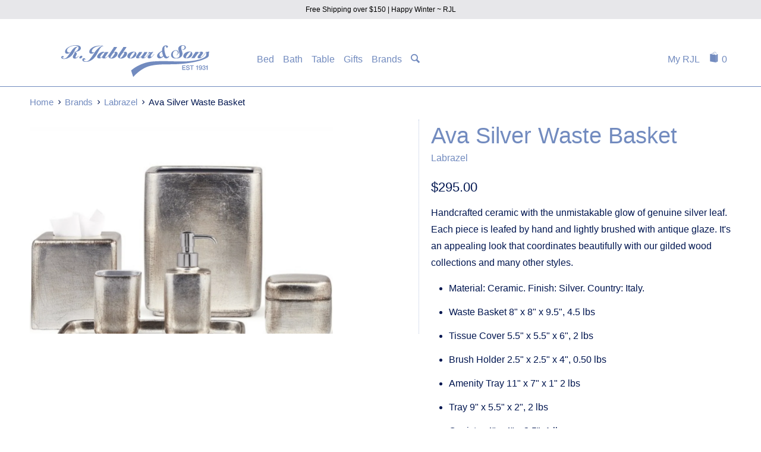

--- FILE ---
content_type: text/html; charset=utf-8
request_url: https://jabbourlinens.com/products/ava-silver-waste-basket
body_size: 27343
content:
<!DOCTYPE html>
<!--[if lt IE 7 ]><html class="ie ie6" lang="en"> <![endif]-->
<!--[if IE 7 ]><html class="ie ie7" lang="en"> <![endif]-->
<!--[if IE 8 ]><html class="ie ie8" lang="en"> <![endif]-->
<!--[if IE 9 ]><html class="ie ie9" lang="en"> <![endif]-->
<!--[if (gte IE 10)|!(IE)]><!--><html lang="en"> <!--<![endif]-->
  <head>
    <meta charset="utf-8">
    <meta http-equiv="cleartype" content="on">
    <meta name="robots" content="index,follow">

    
    <title>Ava Silver Waste Basket - Jabbour Linens </title>

    
      <meta name="description" content="Handcrafted ceramic with the unmistakable glow of genuine silver leaf. Each piece is leafed by hand and lightly brushed with antique glaze. It&#39;s an appealing look that coordinates beautifully with our gilded wood collections and many other styles. Material: Ceramic. Finish: Silver. Country: Italy.  Waste Basket 8&quot; x 8&quot;" />
    

    <!-- Custom Fonts -->
    
      <link href="//fonts.googleapis.com/css?family=.|Droid+Sans:light,normal,bold|" rel="stylesheet" type="text/css" />
    

    

<meta name="author" content="Jabbour Linens">
<meta property="og:url" content="https://jabbourlinens.com/products/ava-silver-waste-basket">
<meta property="og:site_name" content="Jabbour Linens">


  <meta property="og:type" content="product">
  <meta property="og:title" content="Ava Silver Waste Basket">
  
    <meta property="og:image" content="http://jabbourlinens.com/cdn/shop/products/2018-11-08_1333_c3994824-2066-405f-b207-a30c1ff98402_grande.png?v=1541702182">
    <meta property="og:image:secure_url" content="https://jabbourlinens.com/cdn/shop/products/2018-11-08_1333_c3994824-2066-405f-b207-a30c1ff98402_grande.png?v=1541702182">
  
  <meta property="og:price:amount" content="295.00">
  <meta property="og:price:currency" content="USD">
  
    
    


  <meta property="og:description" content="Handcrafted ceramic with the unmistakable glow of genuine silver leaf. Each piece is leafed by hand and lightly brushed with antique glaze. It&#39;s an appealing look that coordinates beautifully with our gilded wood collections and many other styles. Material: Ceramic. Finish: Silver. Country: Italy.  Waste Basket 8&quot; x 8&quot;">




<meta name="twitter:card" content="summary">

  <meta name="twitter:title" content="Ava Silver Waste Basket">
  <meta name="twitter:description" content="
Handcrafted ceramic with the unmistakable glow of genuine silver leaf. Each piece is leafed by hand and lightly brushed with antique glaze. It&#39;s an appealing look that coordinates beautifully with our gilded wood collections and many other styles.

Material: Ceramic. Finish: Silver. Country: Italy. 
Waste Basket 8&quot; x 8&quot; x 9.5&quot;, 4.5 lbs
Tissue Cover 5.5&quot; x 5.5&quot; x 6&quot;, 2 lbs
Brush Holder 2.5&quot; x 2.5&quot; x 4&quot;, 0.50 lbs
Amenity Tray 11&quot; x 7&quot; x 1&quot; 2 lbs
Tray 9&quot; x 5.5&quot; x 2&quot;, 2 lbs
Canister 4&quot; x 4&quot; x 3.5&quot;, 1 lb
Pump Dispenser 2.5&quot; x 2.5&quot; x 6.75&quot;, 0.50 lb

">
  <meta name="twitter:image" content="https://jabbourlinens.com/cdn/shop/products/2018-11-08_1333_c3994824-2066-405f-b207-a30c1ff98402_medium.png?v=1541702182">
  <meta name="twitter:image:width" content="240">
  <meta name="twitter:image:height" content="240">


    
    

    <!-- Mobile Specific Metas -->
    <meta name="HandheldFriendly" content="True">
    <meta name="MobileOptimized" content="320">
    <meta name="viewport" content="width=device-width,initial-scale=1">
    <meta name="theme-color" content="#ffffff">

    <!-- Stylesheets for Parallax 2.4 -->
    <link href="//jabbourlinens.com/cdn/shop/t/4/assets/styles.scss.css?v=23191074431918503751765216285" rel="stylesheet" type="text/css" media="all" />
    <link rel="shortcut icon" type="image/x-icon" href="//jabbourlinens.com/cdn/shop/t/4/assets/favicon.png?v=11199294817578431531470924885">
    <link rel="canonical" href="https://jabbourlinens.com/products/ava-silver-waste-basket" />

    

    <script src="//jabbourlinens.com/cdn/shop/t/4/assets/app.js?v=44292306656833901311588949813" type="text/javascript"></script>
    

    <!--[if lte IE 8]>
      <link href="//jabbourlinens.com/cdn/shop/t/4/assets/ie.css?v=175465007136656118751467381070" rel="stylesheet" type="text/css" media="all" />
      <script src="//jabbourlinens.com/cdn/shop/t/4/assets/skrollr.ie.js?v=116292453382836155221467381067" type="text/javascript"></script>
    <![endif]-->
    

    <script>window.performance && window.performance.mark && window.performance.mark('shopify.content_for_header.start');</script><meta id="shopify-digital-wallet" name="shopify-digital-wallet" content="/12667543/digital_wallets/dialog">
<meta name="shopify-checkout-api-token" content="a710d40d00838279edaa63dc6850d8e0">
<link rel="alternate" type="application/json+oembed" href="https://jabbourlinens.com/products/ava-silver-waste-basket.oembed">
<script async="async" src="/checkouts/internal/preloads.js?locale=en-US"></script>
<link rel="preconnect" href="https://shop.app" crossorigin="anonymous">
<script async="async" src="https://shop.app/checkouts/internal/preloads.js?locale=en-US&shop_id=12667543" crossorigin="anonymous"></script>
<script id="apple-pay-shop-capabilities" type="application/json">{"shopId":12667543,"countryCode":"US","currencyCode":"USD","merchantCapabilities":["supports3DS"],"merchantId":"gid:\/\/shopify\/Shop\/12667543","merchantName":"Jabbour Linens","requiredBillingContactFields":["postalAddress","email","phone"],"requiredShippingContactFields":["postalAddress","email","phone"],"shippingType":"shipping","supportedNetworks":["visa","masterCard","amex","discover","elo","jcb"],"total":{"type":"pending","label":"Jabbour Linens","amount":"1.00"},"shopifyPaymentsEnabled":true,"supportsSubscriptions":true}</script>
<script id="shopify-features" type="application/json">{"accessToken":"a710d40d00838279edaa63dc6850d8e0","betas":["rich-media-storefront-analytics"],"domain":"jabbourlinens.com","predictiveSearch":true,"shopId":12667543,"locale":"en"}</script>
<script>var Shopify = Shopify || {};
Shopify.shop = "jabbour.myshopify.com";
Shopify.locale = "en";
Shopify.currency = {"active":"USD","rate":"1.0"};
Shopify.country = "US";
Shopify.theme = {"name":"Parallax","id":139362631,"schema_name":null,"schema_version":null,"theme_store_id":688,"role":"main"};
Shopify.theme.handle = "null";
Shopify.theme.style = {"id":null,"handle":null};
Shopify.cdnHost = "jabbourlinens.com/cdn";
Shopify.routes = Shopify.routes || {};
Shopify.routes.root = "/";</script>
<script type="module">!function(o){(o.Shopify=o.Shopify||{}).modules=!0}(window);</script>
<script>!function(o){function n(){var o=[];function n(){o.push(Array.prototype.slice.apply(arguments))}return n.q=o,n}var t=o.Shopify=o.Shopify||{};t.loadFeatures=n(),t.autoloadFeatures=n()}(window);</script>
<script>
  window.ShopifyPay = window.ShopifyPay || {};
  window.ShopifyPay.apiHost = "shop.app\/pay";
  window.ShopifyPay.redirectState = null;
</script>
<script id="shop-js-analytics" type="application/json">{"pageType":"product"}</script>
<script defer="defer" async type="module" src="//jabbourlinens.com/cdn/shopifycloud/shop-js/modules/v2/client.init-shop-cart-sync_IZsNAliE.en.esm.js"></script>
<script defer="defer" async type="module" src="//jabbourlinens.com/cdn/shopifycloud/shop-js/modules/v2/chunk.common_0OUaOowp.esm.js"></script>
<script type="module">
  await import("//jabbourlinens.com/cdn/shopifycloud/shop-js/modules/v2/client.init-shop-cart-sync_IZsNAliE.en.esm.js");
await import("//jabbourlinens.com/cdn/shopifycloud/shop-js/modules/v2/chunk.common_0OUaOowp.esm.js");

  window.Shopify.SignInWithShop?.initShopCartSync?.({"fedCMEnabled":true,"windoidEnabled":true});

</script>
<script>
  window.Shopify = window.Shopify || {};
  if (!window.Shopify.featureAssets) window.Shopify.featureAssets = {};
  window.Shopify.featureAssets['shop-js'] = {"shop-cart-sync":["modules/v2/client.shop-cart-sync_DLOhI_0X.en.esm.js","modules/v2/chunk.common_0OUaOowp.esm.js"],"init-fed-cm":["modules/v2/client.init-fed-cm_C6YtU0w6.en.esm.js","modules/v2/chunk.common_0OUaOowp.esm.js"],"shop-button":["modules/v2/client.shop-button_BCMx7GTG.en.esm.js","modules/v2/chunk.common_0OUaOowp.esm.js"],"shop-cash-offers":["modules/v2/client.shop-cash-offers_BT26qb5j.en.esm.js","modules/v2/chunk.common_0OUaOowp.esm.js","modules/v2/chunk.modal_CGo_dVj3.esm.js"],"init-windoid":["modules/v2/client.init-windoid_B9PkRMql.en.esm.js","modules/v2/chunk.common_0OUaOowp.esm.js"],"init-shop-email-lookup-coordinator":["modules/v2/client.init-shop-email-lookup-coordinator_DZkqjsbU.en.esm.js","modules/v2/chunk.common_0OUaOowp.esm.js"],"shop-toast-manager":["modules/v2/client.shop-toast-manager_Di2EnuM7.en.esm.js","modules/v2/chunk.common_0OUaOowp.esm.js"],"shop-login-button":["modules/v2/client.shop-login-button_BtqW_SIO.en.esm.js","modules/v2/chunk.common_0OUaOowp.esm.js","modules/v2/chunk.modal_CGo_dVj3.esm.js"],"avatar":["modules/v2/client.avatar_BTnouDA3.en.esm.js"],"pay-button":["modules/v2/client.pay-button_CWa-C9R1.en.esm.js","modules/v2/chunk.common_0OUaOowp.esm.js"],"init-shop-cart-sync":["modules/v2/client.init-shop-cart-sync_IZsNAliE.en.esm.js","modules/v2/chunk.common_0OUaOowp.esm.js"],"init-customer-accounts":["modules/v2/client.init-customer-accounts_DenGwJTU.en.esm.js","modules/v2/client.shop-login-button_BtqW_SIO.en.esm.js","modules/v2/chunk.common_0OUaOowp.esm.js","modules/v2/chunk.modal_CGo_dVj3.esm.js"],"init-shop-for-new-customer-accounts":["modules/v2/client.init-shop-for-new-customer-accounts_JdHXxpS9.en.esm.js","modules/v2/client.shop-login-button_BtqW_SIO.en.esm.js","modules/v2/chunk.common_0OUaOowp.esm.js","modules/v2/chunk.modal_CGo_dVj3.esm.js"],"init-customer-accounts-sign-up":["modules/v2/client.init-customer-accounts-sign-up_D6__K_p8.en.esm.js","modules/v2/client.shop-login-button_BtqW_SIO.en.esm.js","modules/v2/chunk.common_0OUaOowp.esm.js","modules/v2/chunk.modal_CGo_dVj3.esm.js"],"checkout-modal":["modules/v2/client.checkout-modal_C_ZQDY6s.en.esm.js","modules/v2/chunk.common_0OUaOowp.esm.js","modules/v2/chunk.modal_CGo_dVj3.esm.js"],"shop-follow-button":["modules/v2/client.shop-follow-button_XetIsj8l.en.esm.js","modules/v2/chunk.common_0OUaOowp.esm.js","modules/v2/chunk.modal_CGo_dVj3.esm.js"],"lead-capture":["modules/v2/client.lead-capture_DvA72MRN.en.esm.js","modules/v2/chunk.common_0OUaOowp.esm.js","modules/v2/chunk.modal_CGo_dVj3.esm.js"],"shop-login":["modules/v2/client.shop-login_ClXNxyh6.en.esm.js","modules/v2/chunk.common_0OUaOowp.esm.js","modules/v2/chunk.modal_CGo_dVj3.esm.js"],"payment-terms":["modules/v2/client.payment-terms_CNlwjfZz.en.esm.js","modules/v2/chunk.common_0OUaOowp.esm.js","modules/v2/chunk.modal_CGo_dVj3.esm.js"]};
</script>
<script>(function() {
  var isLoaded = false;
  function asyncLoad() {
    if (isLoaded) return;
    isLoaded = true;
    var urls = ["https:\/\/chimpstatic.com\/mcjs-connected\/js\/users\/e50eccc9089777da9933e2f87\/d75b6397ca5f6b3f23e585976.js?shop=jabbour.myshopify.com"];
    for (var i = 0; i < urls.length; i++) {
      var s = document.createElement('script');
      s.type = 'text/javascript';
      s.async = true;
      s.src = urls[i];
      var x = document.getElementsByTagName('script')[0];
      x.parentNode.insertBefore(s, x);
    }
  };
  if(window.attachEvent) {
    window.attachEvent('onload', asyncLoad);
  } else {
    window.addEventListener('load', asyncLoad, false);
  }
})();</script>
<script id="__st">var __st={"a":12667543,"offset":-18000,"reqid":"39cf35bd-a0bb-45f9-b722-0299a7412fe3-1768410374","pageurl":"jabbourlinens.com\/products\/ava-silver-waste-basket","u":"5e17251a8485","p":"product","rtyp":"product","rid":1859776806981};</script>
<script>window.ShopifyPaypalV4VisibilityTracking = true;</script>
<script id="captcha-bootstrap">!function(){'use strict';const t='contact',e='account',n='new_comment',o=[[t,t],['blogs',n],['comments',n],[t,'customer']],c=[[e,'customer_login'],[e,'guest_login'],[e,'recover_customer_password'],[e,'create_customer']],r=t=>t.map((([t,e])=>`form[action*='/${t}']:not([data-nocaptcha='true']) input[name='form_type'][value='${e}']`)).join(','),a=t=>()=>t?[...document.querySelectorAll(t)].map((t=>t.form)):[];function s(){const t=[...o],e=r(t);return a(e)}const i='password',u='form_key',d=['recaptcha-v3-token','g-recaptcha-response','h-captcha-response',i],f=()=>{try{return window.sessionStorage}catch{return}},m='__shopify_v',_=t=>t.elements[u];function p(t,e,n=!1){try{const o=window.sessionStorage,c=JSON.parse(o.getItem(e)),{data:r}=function(t){const{data:e,action:n}=t;return t[m]||n?{data:e,action:n}:{data:t,action:n}}(c);for(const[e,n]of Object.entries(r))t.elements[e]&&(t.elements[e].value=n);n&&o.removeItem(e)}catch(o){console.error('form repopulation failed',{error:o})}}const l='form_type',E='cptcha';function T(t){t.dataset[E]=!0}const w=window,h=w.document,L='Shopify',v='ce_forms',y='captcha';let A=!1;((t,e)=>{const n=(g='f06e6c50-85a8-45c8-87d0-21a2b65856fe',I='https://cdn.shopify.com/shopifycloud/storefront-forms-hcaptcha/ce_storefront_forms_captcha_hcaptcha.v1.5.2.iife.js',D={infoText:'Protected by hCaptcha',privacyText:'Privacy',termsText:'Terms'},(t,e,n)=>{const o=w[L][v],c=o.bindForm;if(c)return c(t,g,e,D).then(n);var r;o.q.push([[t,g,e,D],n]),r=I,A||(h.body.append(Object.assign(h.createElement('script'),{id:'captcha-provider',async:!0,src:r})),A=!0)});var g,I,D;w[L]=w[L]||{},w[L][v]=w[L][v]||{},w[L][v].q=[],w[L][y]=w[L][y]||{},w[L][y].protect=function(t,e){n(t,void 0,e),T(t)},Object.freeze(w[L][y]),function(t,e,n,w,h,L){const[v,y,A,g]=function(t,e,n){const i=e?o:[],u=t?c:[],d=[...i,...u],f=r(d),m=r(i),_=r(d.filter((([t,e])=>n.includes(e))));return[a(f),a(m),a(_),s()]}(w,h,L),I=t=>{const e=t.target;return e instanceof HTMLFormElement?e:e&&e.form},D=t=>v().includes(t);t.addEventListener('submit',(t=>{const e=I(t);if(!e)return;const n=D(e)&&!e.dataset.hcaptchaBound&&!e.dataset.recaptchaBound,o=_(e),c=g().includes(e)&&(!o||!o.value);(n||c)&&t.preventDefault(),c&&!n&&(function(t){try{if(!f())return;!function(t){const e=f();if(!e)return;const n=_(t);if(!n)return;const o=n.value;o&&e.removeItem(o)}(t);const e=Array.from(Array(32),(()=>Math.random().toString(36)[2])).join('');!function(t,e){_(t)||t.append(Object.assign(document.createElement('input'),{type:'hidden',name:u})),t.elements[u].value=e}(t,e),function(t,e){const n=f();if(!n)return;const o=[...t.querySelectorAll(`input[type='${i}']`)].map((({name:t})=>t)),c=[...d,...o],r={};for(const[a,s]of new FormData(t).entries())c.includes(a)||(r[a]=s);n.setItem(e,JSON.stringify({[m]:1,action:t.action,data:r}))}(t,e)}catch(e){console.error('failed to persist form',e)}}(e),e.submit())}));const S=(t,e)=>{t&&!t.dataset[E]&&(n(t,e.some((e=>e===t))),T(t))};for(const o of['focusin','change'])t.addEventListener(o,(t=>{const e=I(t);D(e)&&S(e,y())}));const B=e.get('form_key'),M=e.get(l),P=B&&M;t.addEventListener('DOMContentLoaded',(()=>{const t=y();if(P)for(const e of t)e.elements[l].value===M&&p(e,B);[...new Set([...A(),...v().filter((t=>'true'===t.dataset.shopifyCaptcha))])].forEach((e=>S(e,t)))}))}(h,new URLSearchParams(w.location.search),n,t,e,['guest_login'])})(!0,!0)}();</script>
<script integrity="sha256-4kQ18oKyAcykRKYeNunJcIwy7WH5gtpwJnB7kiuLZ1E=" data-source-attribution="shopify.loadfeatures" defer="defer" src="//jabbourlinens.com/cdn/shopifycloud/storefront/assets/storefront/load_feature-a0a9edcb.js" crossorigin="anonymous"></script>
<script crossorigin="anonymous" defer="defer" src="//jabbourlinens.com/cdn/shopifycloud/storefront/assets/shopify_pay/storefront-65b4c6d7.js?v=20250812"></script>
<script data-source-attribution="shopify.dynamic_checkout.dynamic.init">var Shopify=Shopify||{};Shopify.PaymentButton=Shopify.PaymentButton||{isStorefrontPortableWallets:!0,init:function(){window.Shopify.PaymentButton.init=function(){};var t=document.createElement("script");t.src="https://jabbourlinens.com/cdn/shopifycloud/portable-wallets/latest/portable-wallets.en.js",t.type="module",document.head.appendChild(t)}};
</script>
<script data-source-attribution="shopify.dynamic_checkout.buyer_consent">
  function portableWalletsHideBuyerConsent(e){var t=document.getElementById("shopify-buyer-consent"),n=document.getElementById("shopify-subscription-policy-button");t&&n&&(t.classList.add("hidden"),t.setAttribute("aria-hidden","true"),n.removeEventListener("click",e))}function portableWalletsShowBuyerConsent(e){var t=document.getElementById("shopify-buyer-consent"),n=document.getElementById("shopify-subscription-policy-button");t&&n&&(t.classList.remove("hidden"),t.removeAttribute("aria-hidden"),n.addEventListener("click",e))}window.Shopify?.PaymentButton&&(window.Shopify.PaymentButton.hideBuyerConsent=portableWalletsHideBuyerConsent,window.Shopify.PaymentButton.showBuyerConsent=portableWalletsShowBuyerConsent);
</script>
<script data-source-attribution="shopify.dynamic_checkout.cart.bootstrap">document.addEventListener("DOMContentLoaded",(function(){function t(){return document.querySelector("shopify-accelerated-checkout-cart, shopify-accelerated-checkout")}if(t())Shopify.PaymentButton.init();else{new MutationObserver((function(e,n){t()&&(Shopify.PaymentButton.init(),n.disconnect())})).observe(document.body,{childList:!0,subtree:!0})}}));
</script>
<link id="shopify-accelerated-checkout-styles" rel="stylesheet" media="screen" href="https://jabbourlinens.com/cdn/shopifycloud/portable-wallets/latest/accelerated-checkout-backwards-compat.css" crossorigin="anonymous">
<style id="shopify-accelerated-checkout-cart">
        #shopify-buyer-consent {
  margin-top: 1em;
  display: inline-block;
  width: 100%;
}

#shopify-buyer-consent.hidden {
  display: none;
}

#shopify-subscription-policy-button {
  background: none;
  border: none;
  padding: 0;
  text-decoration: underline;
  font-size: inherit;
  cursor: pointer;
}

#shopify-subscription-policy-button::before {
  box-shadow: none;
}

      </style>

<script>window.performance && window.performance.mark && window.performance.mark('shopify.content_for_header.end');</script>
  <link href="https://monorail-edge.shopifysvc.com" rel="dns-prefetch">
<script>(function(){if ("sendBeacon" in navigator && "performance" in window) {try {var session_token_from_headers = performance.getEntriesByType('navigation')[0].serverTiming.find(x => x.name == '_s').description;} catch {var session_token_from_headers = undefined;}var session_cookie_matches = document.cookie.match(/_shopify_s=([^;]*)/);var session_token_from_cookie = session_cookie_matches && session_cookie_matches.length === 2 ? session_cookie_matches[1] : "";var session_token = session_token_from_headers || session_token_from_cookie || "";function handle_abandonment_event(e) {var entries = performance.getEntries().filter(function(entry) {return /monorail-edge.shopifysvc.com/.test(entry.name);});if (!window.abandonment_tracked && entries.length === 0) {window.abandonment_tracked = true;var currentMs = Date.now();var navigation_start = performance.timing.navigationStart;var payload = {shop_id: 12667543,url: window.location.href,navigation_start,duration: currentMs - navigation_start,session_token,page_type: "product"};window.navigator.sendBeacon("https://monorail-edge.shopifysvc.com/v1/produce", JSON.stringify({schema_id: "online_store_buyer_site_abandonment/1.1",payload: payload,metadata: {event_created_at_ms: currentMs,event_sent_at_ms: currentMs}}));}}window.addEventListener('pagehide', handle_abandonment_event);}}());</script>
<script id="web-pixels-manager-setup">(function e(e,d,r,n,o){if(void 0===o&&(o={}),!Boolean(null===(a=null===(i=window.Shopify)||void 0===i?void 0:i.analytics)||void 0===a?void 0:a.replayQueue)){var i,a;window.Shopify=window.Shopify||{};var t=window.Shopify;t.analytics=t.analytics||{};var s=t.analytics;s.replayQueue=[],s.publish=function(e,d,r){return s.replayQueue.push([e,d,r]),!0};try{self.performance.mark("wpm:start")}catch(e){}var l=function(){var e={modern:/Edge?\/(1{2}[4-9]|1[2-9]\d|[2-9]\d{2}|\d{4,})\.\d+(\.\d+|)|Firefox\/(1{2}[4-9]|1[2-9]\d|[2-9]\d{2}|\d{4,})\.\d+(\.\d+|)|Chrom(ium|e)\/(9{2}|\d{3,})\.\d+(\.\d+|)|(Maci|X1{2}).+ Version\/(15\.\d+|(1[6-9]|[2-9]\d|\d{3,})\.\d+)([,.]\d+|)( \(\w+\)|)( Mobile\/\w+|) Safari\/|Chrome.+OPR\/(9{2}|\d{3,})\.\d+\.\d+|(CPU[ +]OS|iPhone[ +]OS|CPU[ +]iPhone|CPU IPhone OS|CPU iPad OS)[ +]+(15[._]\d+|(1[6-9]|[2-9]\d|\d{3,})[._]\d+)([._]\d+|)|Android:?[ /-](13[3-9]|1[4-9]\d|[2-9]\d{2}|\d{4,})(\.\d+|)(\.\d+|)|Android.+Firefox\/(13[5-9]|1[4-9]\d|[2-9]\d{2}|\d{4,})\.\d+(\.\d+|)|Android.+Chrom(ium|e)\/(13[3-9]|1[4-9]\d|[2-9]\d{2}|\d{4,})\.\d+(\.\d+|)|SamsungBrowser\/([2-9]\d|\d{3,})\.\d+/,legacy:/Edge?\/(1[6-9]|[2-9]\d|\d{3,})\.\d+(\.\d+|)|Firefox\/(5[4-9]|[6-9]\d|\d{3,})\.\d+(\.\d+|)|Chrom(ium|e)\/(5[1-9]|[6-9]\d|\d{3,})\.\d+(\.\d+|)([\d.]+$|.*Safari\/(?![\d.]+ Edge\/[\d.]+$))|(Maci|X1{2}).+ Version\/(10\.\d+|(1[1-9]|[2-9]\d|\d{3,})\.\d+)([,.]\d+|)( \(\w+\)|)( Mobile\/\w+|) Safari\/|Chrome.+OPR\/(3[89]|[4-9]\d|\d{3,})\.\d+\.\d+|(CPU[ +]OS|iPhone[ +]OS|CPU[ +]iPhone|CPU IPhone OS|CPU iPad OS)[ +]+(10[._]\d+|(1[1-9]|[2-9]\d|\d{3,})[._]\d+)([._]\d+|)|Android:?[ /-](13[3-9]|1[4-9]\d|[2-9]\d{2}|\d{4,})(\.\d+|)(\.\d+|)|Mobile Safari.+OPR\/([89]\d|\d{3,})\.\d+\.\d+|Android.+Firefox\/(13[5-9]|1[4-9]\d|[2-9]\d{2}|\d{4,})\.\d+(\.\d+|)|Android.+Chrom(ium|e)\/(13[3-9]|1[4-9]\d|[2-9]\d{2}|\d{4,})\.\d+(\.\d+|)|Android.+(UC? ?Browser|UCWEB|U3)[ /]?(15\.([5-9]|\d{2,})|(1[6-9]|[2-9]\d|\d{3,})\.\d+)\.\d+|SamsungBrowser\/(5\.\d+|([6-9]|\d{2,})\.\d+)|Android.+MQ{2}Browser\/(14(\.(9|\d{2,})|)|(1[5-9]|[2-9]\d|\d{3,})(\.\d+|))(\.\d+|)|K[Aa][Ii]OS\/(3\.\d+|([4-9]|\d{2,})\.\d+)(\.\d+|)/},d=e.modern,r=e.legacy,n=navigator.userAgent;return n.match(d)?"modern":n.match(r)?"legacy":"unknown"}(),u="modern"===l?"modern":"legacy",c=(null!=n?n:{modern:"",legacy:""})[u],f=function(e){return[e.baseUrl,"/wpm","/b",e.hashVersion,"modern"===e.buildTarget?"m":"l",".js"].join("")}({baseUrl:d,hashVersion:r,buildTarget:u}),m=function(e){var d=e.version,r=e.bundleTarget,n=e.surface,o=e.pageUrl,i=e.monorailEndpoint;return{emit:function(e){var a=e.status,t=e.errorMsg,s=(new Date).getTime(),l=JSON.stringify({metadata:{event_sent_at_ms:s},events:[{schema_id:"web_pixels_manager_load/3.1",payload:{version:d,bundle_target:r,page_url:o,status:a,surface:n,error_msg:t},metadata:{event_created_at_ms:s}}]});if(!i)return console&&console.warn&&console.warn("[Web Pixels Manager] No Monorail endpoint provided, skipping logging."),!1;try{return self.navigator.sendBeacon.bind(self.navigator)(i,l)}catch(e){}var u=new XMLHttpRequest;try{return u.open("POST",i,!0),u.setRequestHeader("Content-Type","text/plain"),u.send(l),!0}catch(e){return console&&console.warn&&console.warn("[Web Pixels Manager] Got an unhandled error while logging to Monorail."),!1}}}}({version:r,bundleTarget:l,surface:e.surface,pageUrl:self.location.href,monorailEndpoint:e.monorailEndpoint});try{o.browserTarget=l,function(e){var d=e.src,r=e.async,n=void 0===r||r,o=e.onload,i=e.onerror,a=e.sri,t=e.scriptDataAttributes,s=void 0===t?{}:t,l=document.createElement("script"),u=document.querySelector("head"),c=document.querySelector("body");if(l.async=n,l.src=d,a&&(l.integrity=a,l.crossOrigin="anonymous"),s)for(var f in s)if(Object.prototype.hasOwnProperty.call(s,f))try{l.dataset[f]=s[f]}catch(e){}if(o&&l.addEventListener("load",o),i&&l.addEventListener("error",i),u)u.appendChild(l);else{if(!c)throw new Error("Did not find a head or body element to append the script");c.appendChild(l)}}({src:f,async:!0,onload:function(){if(!function(){var e,d;return Boolean(null===(d=null===(e=window.Shopify)||void 0===e?void 0:e.analytics)||void 0===d?void 0:d.initialized)}()){var d=window.webPixelsManager.init(e)||void 0;if(d){var r=window.Shopify.analytics;r.replayQueue.forEach((function(e){var r=e[0],n=e[1],o=e[2];d.publishCustomEvent(r,n,o)})),r.replayQueue=[],r.publish=d.publishCustomEvent,r.visitor=d.visitor,r.initialized=!0}}},onerror:function(){return m.emit({status:"failed",errorMsg:"".concat(f," has failed to load")})},sri:function(e){var d=/^sha384-[A-Za-z0-9+/=]+$/;return"string"==typeof e&&d.test(e)}(c)?c:"",scriptDataAttributes:o}),m.emit({status:"loading"})}catch(e){m.emit({status:"failed",errorMsg:(null==e?void 0:e.message)||"Unknown error"})}}})({shopId: 12667543,storefrontBaseUrl: "https://jabbourlinens.com",extensionsBaseUrl: "https://extensions.shopifycdn.com/cdn/shopifycloud/web-pixels-manager",monorailEndpoint: "https://monorail-edge.shopifysvc.com/unstable/produce_batch",surface: "storefront-renderer",enabledBetaFlags: ["2dca8a86","a0d5f9d2"],webPixelsConfigList: [{"id":"89227445","eventPayloadVersion":"v1","runtimeContext":"LAX","scriptVersion":"1","type":"CUSTOM","privacyPurposes":["ANALYTICS"],"name":"Google Analytics tag (migrated)"},{"id":"shopify-app-pixel","configuration":"{}","eventPayloadVersion":"v1","runtimeContext":"STRICT","scriptVersion":"0450","apiClientId":"shopify-pixel","type":"APP","privacyPurposes":["ANALYTICS","MARKETING"]},{"id":"shopify-custom-pixel","eventPayloadVersion":"v1","runtimeContext":"LAX","scriptVersion":"0450","apiClientId":"shopify-pixel","type":"CUSTOM","privacyPurposes":["ANALYTICS","MARKETING"]}],isMerchantRequest: false,initData: {"shop":{"name":"Jabbour Linens","paymentSettings":{"currencyCode":"USD"},"myshopifyDomain":"jabbour.myshopify.com","countryCode":"US","storefrontUrl":"https:\/\/jabbourlinens.com"},"customer":null,"cart":null,"checkout":null,"productVariants":[{"price":{"amount":295.0,"currencyCode":"USD"},"product":{"title":"Ava Silver Waste Basket","vendor":"Labrazel","id":"1859776806981","untranslatedTitle":"Ava Silver Waste Basket","url":"\/products\/ava-silver-waste-basket","type":"sub-product"},"id":"17605478219845","image":{"src":"\/\/jabbourlinens.com\/cdn\/shop\/products\/2018-11-08_1333_c3994824-2066-405f-b207-a30c1ff98402.png?v=1541702182"},"sku":null,"title":"SILVER","untranslatedTitle":"SILVER"}],"purchasingCompany":null},},"https://jabbourlinens.com/cdn","7cecd0b6w90c54c6cpe92089d5m57a67346",{"modern":"","legacy":""},{"shopId":"12667543","storefrontBaseUrl":"https:\/\/jabbourlinens.com","extensionBaseUrl":"https:\/\/extensions.shopifycdn.com\/cdn\/shopifycloud\/web-pixels-manager","surface":"storefront-renderer","enabledBetaFlags":"[\"2dca8a86\", \"a0d5f9d2\"]","isMerchantRequest":"false","hashVersion":"7cecd0b6w90c54c6cpe92089d5m57a67346","publish":"custom","events":"[[\"page_viewed\",{}],[\"product_viewed\",{\"productVariant\":{\"price\":{\"amount\":295.0,\"currencyCode\":\"USD\"},\"product\":{\"title\":\"Ava Silver Waste Basket\",\"vendor\":\"Labrazel\",\"id\":\"1859776806981\",\"untranslatedTitle\":\"Ava Silver Waste Basket\",\"url\":\"\/products\/ava-silver-waste-basket\",\"type\":\"sub-product\"},\"id\":\"17605478219845\",\"image\":{\"src\":\"\/\/jabbourlinens.com\/cdn\/shop\/products\/2018-11-08_1333_c3994824-2066-405f-b207-a30c1ff98402.png?v=1541702182\"},\"sku\":null,\"title\":\"SILVER\",\"untranslatedTitle\":\"SILVER\"}}]]"});</script><script>
  window.ShopifyAnalytics = window.ShopifyAnalytics || {};
  window.ShopifyAnalytics.meta = window.ShopifyAnalytics.meta || {};
  window.ShopifyAnalytics.meta.currency = 'USD';
  var meta = {"product":{"id":1859776806981,"gid":"gid:\/\/shopify\/Product\/1859776806981","vendor":"Labrazel","type":"sub-product","handle":"ava-silver-waste-basket","variants":[{"id":17605478219845,"price":29500,"name":"Ava Silver Waste Basket - SILVER","public_title":"SILVER","sku":null}],"remote":false},"page":{"pageType":"product","resourceType":"product","resourceId":1859776806981,"requestId":"39cf35bd-a0bb-45f9-b722-0299a7412fe3-1768410374"}};
  for (var attr in meta) {
    window.ShopifyAnalytics.meta[attr] = meta[attr];
  }
</script>
<script class="analytics">
  (function () {
    var customDocumentWrite = function(content) {
      var jquery = null;

      if (window.jQuery) {
        jquery = window.jQuery;
      } else if (window.Checkout && window.Checkout.$) {
        jquery = window.Checkout.$;
      }

      if (jquery) {
        jquery('body').append(content);
      }
    };

    var hasLoggedConversion = function(token) {
      if (token) {
        return document.cookie.indexOf('loggedConversion=' + token) !== -1;
      }
      return false;
    }

    var setCookieIfConversion = function(token) {
      if (token) {
        var twoMonthsFromNow = new Date(Date.now());
        twoMonthsFromNow.setMonth(twoMonthsFromNow.getMonth() + 2);

        document.cookie = 'loggedConversion=' + token + '; expires=' + twoMonthsFromNow;
      }
    }

    var trekkie = window.ShopifyAnalytics.lib = window.trekkie = window.trekkie || [];
    if (trekkie.integrations) {
      return;
    }
    trekkie.methods = [
      'identify',
      'page',
      'ready',
      'track',
      'trackForm',
      'trackLink'
    ];
    trekkie.factory = function(method) {
      return function() {
        var args = Array.prototype.slice.call(arguments);
        args.unshift(method);
        trekkie.push(args);
        return trekkie;
      };
    };
    for (var i = 0; i < trekkie.methods.length; i++) {
      var key = trekkie.methods[i];
      trekkie[key] = trekkie.factory(key);
    }
    trekkie.load = function(config) {
      trekkie.config = config || {};
      trekkie.config.initialDocumentCookie = document.cookie;
      var first = document.getElementsByTagName('script')[0];
      var script = document.createElement('script');
      script.type = 'text/javascript';
      script.onerror = function(e) {
        var scriptFallback = document.createElement('script');
        scriptFallback.type = 'text/javascript';
        scriptFallback.onerror = function(error) {
                var Monorail = {
      produce: function produce(monorailDomain, schemaId, payload) {
        var currentMs = new Date().getTime();
        var event = {
          schema_id: schemaId,
          payload: payload,
          metadata: {
            event_created_at_ms: currentMs,
            event_sent_at_ms: currentMs
          }
        };
        return Monorail.sendRequest("https://" + monorailDomain + "/v1/produce", JSON.stringify(event));
      },
      sendRequest: function sendRequest(endpointUrl, payload) {
        // Try the sendBeacon API
        if (window && window.navigator && typeof window.navigator.sendBeacon === 'function' && typeof window.Blob === 'function' && !Monorail.isIos12()) {
          var blobData = new window.Blob([payload], {
            type: 'text/plain'
          });

          if (window.navigator.sendBeacon(endpointUrl, blobData)) {
            return true;
          } // sendBeacon was not successful

        } // XHR beacon

        var xhr = new XMLHttpRequest();

        try {
          xhr.open('POST', endpointUrl);
          xhr.setRequestHeader('Content-Type', 'text/plain');
          xhr.send(payload);
        } catch (e) {
          console.log(e);
        }

        return false;
      },
      isIos12: function isIos12() {
        return window.navigator.userAgent.lastIndexOf('iPhone; CPU iPhone OS 12_') !== -1 || window.navigator.userAgent.lastIndexOf('iPad; CPU OS 12_') !== -1;
      }
    };
    Monorail.produce('monorail-edge.shopifysvc.com',
      'trekkie_storefront_load_errors/1.1',
      {shop_id: 12667543,
      theme_id: 139362631,
      app_name: "storefront",
      context_url: window.location.href,
      source_url: "//jabbourlinens.com/cdn/s/trekkie.storefront.55c6279c31a6628627b2ba1c5ff367020da294e2.min.js"});

        };
        scriptFallback.async = true;
        scriptFallback.src = '//jabbourlinens.com/cdn/s/trekkie.storefront.55c6279c31a6628627b2ba1c5ff367020da294e2.min.js';
        first.parentNode.insertBefore(scriptFallback, first);
      };
      script.async = true;
      script.src = '//jabbourlinens.com/cdn/s/trekkie.storefront.55c6279c31a6628627b2ba1c5ff367020da294e2.min.js';
      first.parentNode.insertBefore(script, first);
    };
    trekkie.load(
      {"Trekkie":{"appName":"storefront","development":false,"defaultAttributes":{"shopId":12667543,"isMerchantRequest":null,"themeId":139362631,"themeCityHash":"13145504304884999895","contentLanguage":"en","currency":"USD","eventMetadataId":"0da39d45-ad12-479d-8e70-84f1b1985603"},"isServerSideCookieWritingEnabled":true,"monorailRegion":"shop_domain","enabledBetaFlags":["65f19447"]},"Session Attribution":{},"S2S":{"facebookCapiEnabled":false,"source":"trekkie-storefront-renderer","apiClientId":580111}}
    );

    var loaded = false;
    trekkie.ready(function() {
      if (loaded) return;
      loaded = true;

      window.ShopifyAnalytics.lib = window.trekkie;

      var originalDocumentWrite = document.write;
      document.write = customDocumentWrite;
      try { window.ShopifyAnalytics.merchantGoogleAnalytics.call(this); } catch(error) {};
      document.write = originalDocumentWrite;

      window.ShopifyAnalytics.lib.page(null,{"pageType":"product","resourceType":"product","resourceId":1859776806981,"requestId":"39cf35bd-a0bb-45f9-b722-0299a7412fe3-1768410374","shopifyEmitted":true});

      var match = window.location.pathname.match(/checkouts\/(.+)\/(thank_you|post_purchase)/)
      var token = match? match[1]: undefined;
      if (!hasLoggedConversion(token)) {
        setCookieIfConversion(token);
        window.ShopifyAnalytics.lib.track("Viewed Product",{"currency":"USD","variantId":17605478219845,"productId":1859776806981,"productGid":"gid:\/\/shopify\/Product\/1859776806981","name":"Ava Silver Waste Basket - SILVER","price":"295.00","sku":null,"brand":"Labrazel","variant":"SILVER","category":"sub-product","nonInteraction":true,"remote":false},undefined,undefined,{"shopifyEmitted":true});
      window.ShopifyAnalytics.lib.track("monorail:\/\/trekkie_storefront_viewed_product\/1.1",{"currency":"USD","variantId":17605478219845,"productId":1859776806981,"productGid":"gid:\/\/shopify\/Product\/1859776806981","name":"Ava Silver Waste Basket - SILVER","price":"295.00","sku":null,"brand":"Labrazel","variant":"SILVER","category":"sub-product","nonInteraction":true,"remote":false,"referer":"https:\/\/jabbourlinens.com\/products\/ava-silver-waste-basket"});
      }
    });


        var eventsListenerScript = document.createElement('script');
        eventsListenerScript.async = true;
        eventsListenerScript.src = "//jabbourlinens.com/cdn/shopifycloud/storefront/assets/shop_events_listener-3da45d37.js";
        document.getElementsByTagName('head')[0].appendChild(eventsListenerScript);

})();</script>
  <script>
  if (!window.ga || (window.ga && typeof window.ga !== 'function')) {
    window.ga = function ga() {
      (window.ga.q = window.ga.q || []).push(arguments);
      if (window.Shopify && window.Shopify.analytics && typeof window.Shopify.analytics.publish === 'function') {
        window.Shopify.analytics.publish("ga_stub_called", {}, {sendTo: "google_osp_migration"});
      }
      console.error("Shopify's Google Analytics stub called with:", Array.from(arguments), "\nSee https://help.shopify.com/manual/promoting-marketing/pixels/pixel-migration#google for more information.");
    };
    if (window.Shopify && window.Shopify.analytics && typeof window.Shopify.analytics.publish === 'function') {
      window.Shopify.analytics.publish("ga_stub_initialized", {}, {sendTo: "google_osp_migration"});
    }
  }
</script>
<script
  defer
  src="https://jabbourlinens.com/cdn/shopifycloud/perf-kit/shopify-perf-kit-3.0.3.min.js"
  data-application="storefront-renderer"
  data-shop-id="12667543"
  data-render-region="gcp-us-central1"
  data-page-type="product"
  data-theme-instance-id="139362631"
  data-theme-name=""
  data-theme-version=""
  data-monorail-region="shop_domain"
  data-resource-timing-sampling-rate="10"
  data-shs="true"
  data-shs-beacon="true"
  data-shs-export-with-fetch="true"
  data-shs-logs-sample-rate="1"
  data-shs-beacon-endpoint="https://jabbourlinens.com/api/collect"
></script>
</head>
  
  <body class="product ">
    <div id="content_wrapper">
      
        
          <div class="promo_banner" style="z-index:6001 !important;position:fixed;width:100%;top:0;background-color:#e7e7ea;">
            Free Shipping over $150 | Happy Winter ~ RJL
          </div>
        
      
      <div>
<!-- mobile? -->
        <div id="header" class="mm-fixed-top">
          <a href="#nav" class="icon-menu"><!--<span>Menu</span>--></a>
          <a href="https://jabbourlinens.com" title="Jabbour Linens" class="mobile_logo logo">
            
              <img src="https://cdn.shopify.com/s/files/1/1266/7543/files/RJL_logo_est.svg" alt="Jabbour Linens" data-src="https://cdn.shopify.com/s/files/1/1266/7543/files/RJL_logo_est.svg" data-src-home="https://cdn.shopify.com/s/files/1/1266/7543/files/RJL_logo_est.svg" />


            <!-- <img src="https://cdn.shopify.com/s/files/1/1266/7543/files/RJL_logo_est.svg" alt="Jabbour Linens" data-src="https://cdn.shopify.com/s/files/1/1266/7543/files/RJL_logo_est.svg" data-src-home="https://cdn.shopify.com/s/files/1/1266/7543/files/RJL_logo_est_w.svg?13775416380226500903" /> -->
            
          </a>
          <a href="#cart" data-icon="a" class="icon-icon-bagg right" style="position:absolute;right:0;">0</a>
          
        </div>
        <div class="main-nav mm-fixed-top">
          <ul>
              
                  <li ><a href="/pages/bed">Bed</a></li>
              
                  <li ><a href="/pages/bath">Bath</a></li>
              
                  <li ><a href="/pages/table">Table</a></li>
              
                  <li ><a href="/collections/gifts">Gifts</a></li>
              
                  <li ><a href="/pages/manufacturers">Brands</a></li>
              
            </ul>
        </div>
        <div class="hidden">
          <div id="nav">
            <ul>
              
                
                  <li ><a href="/pages/bed">Bed</a>
                    <ul>
                      
                        
                          <li ><a href="/collections/all-bedding-sets">All Bedding Styles</a></li>
                        
                      
                        
                          <li ><a href="/collections/sheets">Sheets</a></li>
                        
                      
                        
                          <li ><a href="/collections/shams">Shams & Cases</a></li>
                        
                      
                        
                          <li ><a href="/collections/blankets-throws">Blankets & Throws</a></li>
                        
                      
                        
                          <li ><a href="/collections/coverlets">Blanket Covers & Quilts</a></li>
                        
                      
                        
                          <li ><a href="/collections/duvet-covers">Duvet Covers</a></li>
                        
                      
                        
                          <li ><a href="/collections/down">Duvets & Mattress Pads</a></li>
                        
                      
                        
                          <li ><a href="/collections/pillows">Pillows</a></li>
                        
                      
                        
                          <li ><a href="/collections/bed-skirts">Bed Skirts</a></li>
                        
                      
                        
                          <li ><a href="/collections/decorative-pillows">Decorative Pillows</a></li>
                        
                      
                        
                          <li ><a href="/collections/baby-gifts">Baby</a></li>
                        
                      
                    </ul>
                  </li>
                
              
                
                  <li ><a href="/pages/bath">Bath</a>
                    <ul>
                      
                        
                          <li ><a href="/collections/all-bath-styles">All Bath Styles</a></li>
                        
                      
                        
                          <li ><a href="/collections/bath-accessories">Bath Accessories</a></li>
                        
                      
                        
                          <li ><a href="/collections/bath-rugs">Bath Rugs</a></li>
                        
                      
                        
                          <li ><a href="/collections/bath-towels">Bath Towels</a></li>
                        
                      
                        
                          <li ><a href="/collections/beach-towels-1">Beach Towels</a></li>
                        
                      
                        
                          <li ><a href="/collections/guest-towels">Guest Towels</a></li>
                        
                      
                        
                          <li ><a href="/collections/robes">Robes</a></li>
                        
                      
                        
                          <li ><a href="/collections/shower-curtains">Shower Curtains</a></li>
                        
                      
                        
                          <li ><a href="/collections/tissue-box-covers">Tissue Box Covers</a></li>
                        
                      
                    </ul>
                  </li>
                
              
                
                  <li ><a href="/pages/table">Table</a>
                    <ul>
                      
                        
                          <li ><a href="/collections/all-tablecloths-and-table-linens">All Tablecloths and Linens</a></li>
                        
                      
                        
                          <li ><a href="/collections/placemats">Placemats</a></li>
                        
                      
                        
                          <li ><a href="/collections/tablecloths">Tablecloths</a></li>
                        
                      
                        
                          <li ><a href="/collections/napkins">Napkins</a></li>
                        
                      
                        
                          <li ><a href="/collections/runners">Runners</a></li>
                        
                      
                    </ul>
                  </li>
                
              
                
                  <li ><a href="/collections/gifts">Gifts</a>
                    <ul>
                      
                        
                          <li ><a href="/collections/accessories">Accessories</a></li>
                        
                      
                        
                          <li ><a href="/collections/baby-gifts">Baby Gifts</a></li>
                        
                      
                        
                          <li ><a href="/collections/blankets-throws">Blankets & Throws</a></li>
                        
                      
                        
                          <li ><a href="/collections/beach-towels-1">Beach Towels</a></li>
                        
                      
                        
                          <li ><a href="/collections/boat">Boat</a></li>
                        
                      
                        
                          <li ><a href="/collections/cocktail-napkins">Cocktail Napkins</a></li>
                        
                      
                        
                          <li ><a href="/pages/custom">Custom</a></li>
                        
                      
                        
                          <li ><a href="/collections/decorative-pillows">Decorative Pillows</a></li>
                        
                      
                        
                          <li ><a href="/products/gift-card">Gift Card</a></li>
                        
                      
                        
                          <li ><a href="/collections/guest-towels">Guest Towels</a></li>
                        
                      
                        
                          <li ><a href="/collections/kitchen">Kitchen</a></li>
                        
                      
                        
                          <li ><a href="/collections/pajamas">Pajama Set</a></li>
                        
                      
                        
                          <li ><a href="/collections/pet-gifts">Pet Gifts</a></li>
                        
                      
                        
                          <li ><a href="/collections/robes">Robes</a></li>
                        
                      
                        
                          <li ><a href="/collections/scarves">Scarves</a></li>
                        
                      
                        
                          <li ><a href="/collections/candles-scents">Scents</a></li>
                        
                      
                        
                          <li ><a href="/collections/tissue-box-covers">Tissue Box Covers</a></li>
                        
                      
                    </ul>
                  </li>
                
              
                
                  <li ><a href="/pages/manufacturers">Brands</a>
                    <ul>
                      
                        
                          <li ><a href="/collections/bagni-volpi-noemi">Bagni Volpi Noemi</a></li>
                        
                      
                        
                          <li ><a href="/collections/cochine">Cochine</a></li>
                        
                      
                        
                          <li ><a href="/collections/gerbrend-creations">Gerbrend Creations</a></li>
                        
                      
                        
                          <li ><a href="/collections/labrazel">Labrazel</a></li>
                        
                      
                        
                          <li ><a href="/collections/matouk">Matouk</a></li>
                        
                      
                        
                          <li ><a href="/collections/sferra">Sferra</a></li>
                        
                      
                    </ul>
                  </li>
                
              
              
                
                  <li>
                    <a href="/account/login" id="customer_login_link">My RJL</a>
                  </li>
                
              
            </ul>
          </div>

          <form action="/checkout" method="post" id="cart">
            <ul data-money-format="${{amount}}" data-shop-currency="USD" data-shop-name="Jabbour Linens">
              <li class="mm-subtitle"><a class="continue ss-icon" href="#cart">&#x2421;</a></li>

              
                <li class="empty_cart">Your Cart is Empty</li>
              
            </ul>
          </form>
        </div>
<!-- desktop? -->
        <div class="header is-absolute   header_bar">
          <div class="container">
            <div class="five columns logo">
              <a href="https://jabbourlinens.com" title="Jabbour Linens">
                
                  <img src="https://cdn.shopify.com/s/files/1/1266/7543/files/RJL_logo_est.svg"  alt="Jabbour Linens" data-src="https://cdn.shopify.com/s/files/1/1266/7543/files/RJL_logo_est.svg" data-src-home="https://cdn.shopify.com/s/files/1/1266/7543/files/RJL_logo_est.svg" />
  
                <!-- <img src="https://cdn.shopify.com/s/files/1/1266/7543/files/RJL_logo_est.svg"  alt="Jabbour Linens" data-src="https://cdn.shopify.com/s/files/1/1266/7543/files/RJL_logo_est.svg" data-src-home="https://cdn.shopify.com/s/files/1/1266/7543/files/RJL_logo_est_w.svg?13775416380226500903" /> -->
                
              </a>
            </div>

            <div class="eleven columns nav mobile_hidden">
              <ul class="menu right">
                
                
                
                  <li>
                    <a style="text-transform: none;" href="/account" title="My RJL ">My RJL</a>
                  </li>
                
                
                <li class="cart">
                  <a href="#cart" data-icon="a" class="icon-cart cart-button">0</a><!-- icon-bagg-bagg bagg-button -->
                </li>
              </ul>

              <ul class="menu align_left">
                
                  

                    
                    
                    
                    

                    <li><a href="/pages/bed" class="sub-menu  ">Bed
                     <!-- &nbsp;<span class="icon-down-arrow"></span>--></a>
                      <div class="dropdown animated fadeIn dropdown-wide">
                        <div class="dropdown_links clearfix">
                          <ul>
                            
                            
                            
                              
                              <li><a href="/collections/all-bedding-sets">All Bedding Styles</a></li>
                              <!--
                            
-->
                              
                            
                              
                              <li><a href="/collections/sheets">Sheets</a></li>
                              <!--
                            
-->
                              
                            
                              
                              <li><a href="/collections/shams">Shams & Cases</a></li>
                              <!--
                            
-->
                              
                            
                              
                              <li><a href="/collections/blankets-throws">Blankets & Throws</a></li>
                              <!--
                            
-->
                              
                            
                              
                              <li><a href="/collections/coverlets">Blanket Covers & Quilts</a></li>
                              <!--
                            
-->
                              
                            
                              
                              <li><a href="/collections/duvet-covers">Duvet Covers</a></li>
                              <!--
                            
-->
                              
                            
                              
                              <li><a href="/collections/down">Duvets & Mattress Pads</a></li>
                              <!--
                            
-->
                              
                            
                              
                              <li><a href="/collections/pillows">Pillows</a></li>
                              <!--
                            
-->
                              
                            
                              
                              <li><a href="/collections/bed-skirts">Bed Skirts</a></li>
                              <!--
                            
-->
                              
                            
                              
                              <li><a href="/collections/decorative-pillows">Decorative Pillows</a></li>
                              <!--
                            
-->
                              
                                
                                </ul>
                     
                                <ul>
                              
                            
                              
                              <li><a href="/collections/baby-gifts">Baby</a></li>
                              <!--
                            
-->
                              
                            
                          </ul>
                        </div>
                      </div>
                    </li>
                  
                
                  

                    
                    
                    
                    

                    <li><a href="/pages/bath" class="sub-menu  ">Bath
                     <!-- &nbsp;<span class="icon-down-arrow"></span>--></a>
                      <div class="dropdown animated fadeIn ">
                        <div class="dropdown_links clearfix">
                          <ul>
                            
                            
                            
                              
                              <li><a href="/collections/all-bath-styles">All Bath Styles</a></li>
                              <!--
                            
-->
                              
                            
                              
                              <li><a href="/collections/bath-accessories">Bath Accessories</a></li>
                              <!--
                            
-->
                              
                            
                              
                              <li><a href="/collections/bath-rugs">Bath Rugs</a></li>
                              <!--
                            
-->
                              
                            
                              
                              <li><a href="/collections/bath-towels">Bath Towels</a></li>
                              <!--
                            
-->
                              
                            
                              
                              <li><a href="/collections/beach-towels-1">Beach Towels</a></li>
                              <!--
                            
-->
                              
                            
                              
                              <li><a href="/collections/guest-towels">Guest Towels</a></li>
                              <!--
                            
-->
                              
                            
                              
                              <li><a href="/collections/robes">Robes</a></li>
                              <!--
                            
-->
                              
                            
                              
                              <li><a href="/collections/shower-curtains">Shower Curtains</a></li>
                              <!--
                            
-->
                              
                            
                              
                              <li><a href="/collections/tissue-box-covers">Tissue Box Covers</a></li>
                              <!--
                            
-->
                              
                            
                          </ul>
                        </div>
                      </div>
                    </li>
                  
                
                  

                    
                    
                    
                    

                    <li><a href="/pages/table" class="sub-menu  ">Table
                     <!-- &nbsp;<span class="icon-down-arrow"></span>--></a>
                      <div class="dropdown animated fadeIn ">
                        <div class="dropdown_links clearfix">
                          <ul>
                            
                            
                            
                              
                              <li><a href="/collections/all-tablecloths-and-table-linens">All Tablecloths and Linens</a></li>
                              <!--
                            
-->
                              
                            
                              
                              <li><a href="/collections/placemats">Placemats</a></li>
                              <!--
                            
-->
                              
                            
                              
                              <li><a href="/collections/tablecloths">Tablecloths</a></li>
                              <!--
                            
-->
                              
                            
                              
                              <li><a href="/collections/napkins">Napkins</a></li>
                              <!--
                            
-->
                              
                            
                              
                              <li><a href="/collections/runners">Runners</a></li>
                              <!--
                            
-->
                              
                            
                          </ul>
                        </div>
                      </div>
                    </li>
                  
                
                  

                    
                    
                    
                    

                    <li><a href="/collections/gifts" class="sub-menu  ">Gifts
                     <!-- &nbsp;<span class="icon-down-arrow"></span>--></a>
                      <div class="dropdown animated fadeIn dropdown-wide">
                        <div class="dropdown_links clearfix">
                          <ul>
                            
                            
                            
                              
                              <li><a href="/collections/accessories">Accessories</a></li>
                              <!--
                            
-->
                              
                            
                              
                              <li><a href="/collections/baby-gifts">Baby Gifts</a></li>
                              <!--
                            
-->
                              
                            
                              
                              <li><a href="/collections/blankets-throws">Blankets & Throws</a></li>
                              <!--
                            
-->
                              
                            
                              
                              <li><a href="/collections/beach-towels-1">Beach Towels</a></li>
                              <!--
                            
-->
                              
                            
                              
                              <li><a href="/collections/boat">Boat</a></li>
                              <!--
                            
-->
                              
                            
                              
                              <li><a href="/collections/cocktail-napkins">Cocktail Napkins</a></li>
                              <!--
                            
-->
                              
                            
                              
                              <li><a href="/pages/custom">Custom</a></li>
                              <!--
                            
-->
                              
                            
                              
                              <li><a href="/collections/decorative-pillows">Decorative Pillows</a></li>
                              <!--
                            
-->
                              
                            
                              
                              <li><a href="/products/gift-card">Gift Card</a></li>
                              <!--
                            
-->
                              
                            
                              
                              <li><a href="/collections/guest-towels">Guest Towels</a></li>
                              <!--
                            
-->
                              
                                
                                </ul>
                     
                                <ul>
                              
                            
                              
                              <li><a href="/collections/kitchen">Kitchen</a></li>
                              <!--
                            
-->
                              
                            
                              
                              <li><a href="/collections/pajamas">Pajama Set</a></li>
                              <!--
                            
-->
                              
                            
                              
                              <li><a href="/collections/pet-gifts">Pet Gifts</a></li>
                              <!--
                            
-->
                              
                            
                              
                              <li><a href="/collections/robes">Robes</a></li>
                              <!--
                            
-->
                              
                            
                              
                              <li><a href="/collections/scarves">Scarves</a></li>
                              <!--
                            
-->
                              
                            
                              
                              <li><a href="/collections/candles-scents">Scents</a></li>
                              <!--
                            
-->
                              
                            
                              
                              <li><a href="/collections/tissue-box-covers">Tissue Box Covers</a></li>
                              <!--
                            
-->
                              
                            
                          </ul>
                        </div>
                      </div>
                    </li>
                  
                
                  

                    
                    
                    
                    

                    <li><a href="/pages/manufacturers" class="sub-menu  ">Brands
                     <!-- &nbsp;<span class="icon-down-arrow"></span>--></a>
                      <div class="dropdown animated fadeIn ">
                        <div class="dropdown_links clearfix">
                          <ul>
                            
                            
                            
                              
                              <li><a href="/collections/bagni-volpi-noemi">Bagni Volpi Noemi</a></li>
                              <!--
                            
-->
                              
                            
                              
                              <li><a href="/collections/cochine">Cochine</a></li>
                              <!--
                            
-->
                              
                            
                              
                              <li><a href="/collections/gerbrend-creations">Gerbrend Creations</a></li>
                              <!--
                            
-->
                              
                            
                              
                              <li><a href="/collections/labrazel">Labrazel</a></li>
                              <!--
                            
-->
                              
                            
                              
                              <li><a href="/collections/matouk">Matouk</a></li>
                              <!--
                            
-->
                              
                            
                              
                              <li><a href="/collections/sferra">Sferra</a></li>
                              <!--
                            
-->
                              
                            
                          </ul>
                        </div>
                      </div>
                    </li>
                  
                
                
                  <li class="search search-bigger">
                    <a href="/search" title="Search" class="icon-search" id="search-toggle"></a>
                  </li>
                
              </ul>
              
            </div>
          </div>
        </div>


        
          <div class="container main content">
        

        
          <div class="sixteen columns">
  <div class="clearfix breadcrumb">
    <!--<div class="nav_arrows">
      

      
    </div>-->


      <div class="breadcrumb_text" itemscope itemtype="http://schema.org/BreadcrumbList">
        <span itemprop="itemListElement" itemscope itemtype="http://schema.org/ListItem"><a href="https://jabbourlinens.com" title="Jabbour Linens" itemprop="item"><span itemprop="name">Home</span></a></span> 
        <!--
        <span itemprop="itemListElement" itemscope itemtype="http://schema.org/ListItem">
          
           <a href="/collections/all" title="Shop All">Shop All</a>     
          
        </span>
      -->
     





     
     
         
          
           
            
            
           
            
            
           
            
            
           
            
            
           
            
            
           
            
            
           
            
            
           
            
            
           
            
            
           
            
            
           
            
            
           
         
          
           
            
            
           
            
            
           
            
            
           
            
            
           
            
            
           
            
            
           
            
            
           
            
            
           
            
            
           
         
          
           
            
            
           
            
            
           
            
            
           
            
            
           
            
            
           
         
          
           
            
            
           
            
            
           
            
            
           
            
            
           
            
            
           
            
            
           
            
            
           
            
            
           
            
            
           
            
            
           
            
            
           
            
            
           
            
            
           
            
            
           
            
            
           
            
            
           
            
            
           
         
          
           
            
            
           
            
            
           
            
            
           
            
            
             &nbsp;<span class="icon-right-arrow"></span>
             <span itemprop="itemListElement" itemscope itemtype="http://schema.org/ListItem"><a href="/pages/brands" title="brands" itemprop="item">Brands</a></span>
             &nbsp;<span class="icon-right-arrow"></span>                    
             <span itemprop="itemListElement" itemscope itemtype="http://schema.org/ListItem"><a href="/collections/labrazel" title="Labrazel" itemprop="item"><span itemprop="name">Labrazel</span></a></span>
            
           
            
            
           
            
            
           
         
   
        <!--
        &nbsp;<span class="icon-right-arrow"></span>
        <span itemprop="itemListElement" itemscope itemtype="http://schema.org/ListItem"><a href="/products/" title="" itemprop="item"><span itemprop="name"></span></a></span>
-->
        &nbsp;<span class="icon-right-arrow"></span>
        Ava Silver Waste Basket
        
      </div>
    
  </div>
</div>


  <div class="sixteen columns">
    <div class="product-1859776806981">


	<div class="section product_section clearfix" itemscope itemtype="http://schema.org/Product">
	             
    <div class="nine columns alpha ">
      

<div class="flexslider product_gallery product-1859776806981-gallery product_slider ">
  <ul class="slides">
    
      <li data-thumb="//jabbourlinens.com/cdn/shop/products/2018-11-08_1333_c3994824-2066-405f-b207-a30c1ff98402_1024x1024.png?v=1541702182" data-title="Ava Silver Waste Basket - Jabbour Linens">
        
          <a href="//jabbourlinens.com/cdn/shop/products/2018-11-08_1333_c3994824-2066-405f-b207-a30c1ff98402.png?v=1541702182" class="fancybox" data-fancybox-group="1859776806981" title="Ava Silver Waste Basket - Jabbour Linens">
            <img src="//jabbourlinens.com/cdn/shop/t/4/assets/loader.gif?v=38408244440897529091467381066" data-src="//jabbourlinens.com/cdn/shop/products/2018-11-08_1333_c3994824-2066-405f-b207-a30c1ff98402_1024x1024.png?v=1541702182" data-src-retina="//jabbourlinens.com/cdn/shop/products/2018-11-08_1333_c3994824-2066-405f-b207-a30c1ff98402_2048x2048.png?v=1541702182" alt="Ava Silver Waste Basket - Jabbour Linens" data-index="0" data-image-id="5255936671813" data-cloudzoom="zoomImage: '//jabbourlinens.com/cdn/shop/products/2018-11-08_1333_c3994824-2066-405f-b207-a30c1ff98402.png?v=1541702182', tintColor: '#ffffff', zoomPosition: 'inside', zoomOffsetX: 0, touchStartDelay: 250" class="cloudzoom featured_image" />
          </a>
        
      </li>
    
  </ul>
</div>
&nbsp;
    </div>

    <div class="seven columns omega">
      
      
      
      <h1 class="product_name" itemprop="name">Ava Silver Waste Basket</h1>
      
        <p class="vendor">
          <span itemprop="brand"><a href="/collections/vendors?q=Labrazel" title="Labrazel">Labrazel</a></span>
        </p>
      

      
      
      

      
        <p class="modal_price" itemprop="offers" itemscope itemtype="http://schema.org/Offer">
          <meta itemprop="priceCurrency" content="USD" />
          <meta itemprop="seller" content="Jabbour Linens" />
          <link itemprop="availability" href="http://schema.org/InStock">
          <meta itemprop="itemCondition" content="New" />

          <span class="sold_out"></span>
          <span itemprop="price" content="295.00" class="">
            <span class="current_price ">              
              
               
                $295.00 
              
            </span>
          </span>
          <span class="was_price">
          
          </span>
        </p>
        
        
      

      
        
         <div class="description minimize" itemprop="description">
           <meta charset="utf-8"><meta charset="utf-8"><meta charset="utf-8"><meta charset="utf-8"><meta charset="utf-8"><meta charset="utf-8">
<p>Handcrafted ceramic with the unmistakable glow of genuine silver leaf. Each piece is leafed by hand and lightly brushed with antique glaze. It's an appealing look that coordinates beautifully with our gilded wood collections and many other styles.</p>
<ul>
<li>Material: Ceramic. Finish: Silver. Country: Italy. </li>
<li>Waste Basket 8" x 8" x 9.5", 4.5 lbs</li>
<li>Tissue Cover 5.5" x 5.5" x 6", 2 lbs</li>
<li>Brush Holder 2.5" x 2.5" x 4", 0.50 lbs</li>
<li>Amenity Tray 11" x 7" x 1" 2 lbs</li>
<li>Tray 9" x 5.5" x 2", 2 lbs</li>
<li>Canister 4" x 4" x 3.5", 1 lb</li>
<li>Pump Dispenser 2.5" x 2.5" x 6.75", 0.50 lb</li>
</ul>
<meta charset="utf-8"><meta charset="utf-8"><meta charset="utf-8">
         </div>
      <div class="help">
      <ul>
        <li>&nbsp;</li>
        <li class="swatch" style="width:auto;">
         <div data-value="help" class="swatch-element" style="border:none;">
          <div class="tooltip">(516) 674-9526</div>
          <div style="cursor:pointer;">Need Help?</div>
         </div>
        </li>
        <li class="share-button special-share"></li>
      </ul>
      </div>
      
       
      

      
        
  <form action="/cart/add" method="post" class="clearfix product_form" data-money-format="${{amount}}" data-shop-currency="USD" id="product-form-1859776806981">
    
    
    
    
      <div class="select">
        <label>Color</label>
        <select id="product-select-1859776806981product" name="id">
          
            <option selected="selected" value="17605478219845" data-sku="">SILVER</option>
          
        </select>
      </div>
    

    
    
     <div class="swatch_options swatch_parent">
        
          












<div class="swatch clearfix" data-option-index="0">
  <div class="option_title">Color</div>

    
  
  
    
    
      
       
      
      

          

  
  
  
  
      <input id="swatch-0-silver-1859776806981" type="radio" name="option-0" value="SILVER" checked />
     
    <div data-value="SILVER" class="swatch-element color silver-swatch available">
        
          <div class="tooltip">SILVER</div>
        
        
          <label for="swatch-0-silver-1859776806981" style="background-color: silver; background-image: url(//jabbourlinens.com/cdn/shop/t/4/assets/silver.png?v=86156817414203253671588966419); background-position: center">
            <img class="crossed-out" src="//jabbourlinens.com/cdn/shop/t/4/assets/soldout.png?v=169392025580765019841467381067" />
          </label>
        
      </div>
  
    

      <script type="text/javascript">
        $('.swatch[data-option-index="0"] .silver-swatch', '#product-form-1859776806981').removeClass('soldout').addClass('available').find(':radio');
      </script>

  
  
   
</div>

        
      </div>
    
    

    
      <div class="left">
        <label for="quantity">Qty</label>
        <input type="number" min="1" size="2" class="quantity" name="quantity" id="quantity" value="1"  />
      </div>
    
    <div class="purchase clearfix inline_purchase">
      

      
      <button type="submit" name="add" class="action_button add_to_cart" data-label="Add"><span class="text">Add</span></button>
    </div>  
  </form>

  

        

      
      
      
     
      <div class="meta">
        
          <!--<div class="share-button"></div>-->
        
        
        
      
        
      
       
      </div>
    </div>
    
    
  </div>

  
  </div>
    
    
<style type="text/css">
#simpAskQuestion{clear: both; margin:20px auto 0; max-width:1200px; -webkit-box-sizing: border-box; -moz-box-sizing: border-box; box-sizing: border-box;}
#simpAskQuestion.simpAsk-container h2{display:inline-block; vertical-align:middle; margin:7px 0 7px!important; float:none !important;}
#simpAskQuestion .simpAsk-title-container{margin-bottom:10px!important;}
#simpAskQuestion .simpAskForm-container{padding:10px !important; margin-bottom:10px!important;background:#fafafa;}
#simpAskQuestion .simpAskForm-container p{margin:0 0 10px !important;}
#simpAskQuestion .simpAskForm-container form{margin:0 !important;}
#simpAskQuestion #askQuestion textarea{margin-bottom:10px!important; width:100%!important; padding:10px !important; border:1px solid #ECEBEB!important; overflow:auto; -webkit-box-sizing: border-box; -moz-box-sizing: border-box; box-sizing: border-box;background:#fff;}
#simpAskQuestion #askQuestion input.simpAsk-fifty-percent{width:49.40%!important; padding:10px!important; border:1px solid #ECEBEB!important; -webkit-appearance:none; margin:0 0 10px!important; -webkit-box-sizing: border-box; -moz-box-sizing: border-box; box-sizing: border-box;background:#ffffff;}
#simpAskQuestion #askQuestion input.fleft{float:left!important;}
#simpAskQuestion #askQuestion input.fright{float:right!important;}
#simpAskQuestion .button, #simpAskQuestion a.btn ,#simpAskQuestion input.btn{-webkit-box-shadow:none; -moz-box-shadow:none; box-shadow:none; display:inline-block; border:none; padding:5px 15px; text-transform:none; width:auto; border-radius:3px;}
#simpAskQuestion .simpAskSubmitForm{clear:both;}
#simpAskQuestion #askQuestion input, #simpAskQuestion textarea{-webkit-appearance:none; vertical-align:top; display:inline-block;}
#simpAskQuestion .simpAsk-error-msg{ background-color: #de4343;color: #fff;padding: 5px;box-shadow: none;margin-top: 10px;}
#simpAskQuestion .simpAsk-success-msg{     background-color: #61b832;color: #fff;padding: 5px;box-shadow: none;margin-top: 10px;}
#simpAskQuestion .simpAskSubmitForm .simpAskForm-cancel-btn.button{display:inline-block; cursor:pointer; background:0 0; color:initial; padding:1px 15px;}
#simpAskQuestion .simpAskSubmitForm .simpAskForm-cancel-btn.button:hover{text-decoration:underline;}
#simpAskQuestion .simpAskForm-container p.simpAskForm-title{font-weight:700;padding-left:4px!important;}
#simpAskQuestion .qa-display{border-left:1px solid #000;padding-left:8px!important; line-height:12px!important;-webkit-box-sizing: border-box; -moz-box-sizing: border-box; box-sizing: border-box;}
#simpAskQuestion .simpAsk-title-container a.simpAskQuestionForm-btnOpen{float:right; cursor:pointer; margin-top: 9px;}
.simpAskQuestion-btn{-webkit-box-shadow:none; -moz-box-shadow:none; box-shadow:none; display:inline-block; border:none; margin:0;padding:7px 20px!important; color:#000; text-transform:none; background:#ddd; width:auto;}
.simpAskQuestion-btn:hover{color:#fff;}
.accordionSimpQA{padding:0px!important; display:inline-block !important; -webkit-box-sizing: border-box; -moz-box-sizing: border-box; box-sizing: border-box;}
.accordionSimpQA ul{margin:0; padding:0; list-style:none; -webkit-box-sizing: border-box; -moz-box-sizing: border-box; box-sizing: border-box;}
.accordionSimpQA ul li{margin:0 !important; padding:0 !important; width:100% !important; float:left !important; -webkit-box-sizing: border-box; -moz-box-sizing: border-box; box-sizing: border-box;}
.accordionSimpQA ul li p{font-weight:normal !important; margin:0 0 7px !important; line-height:18px !important; padding-left:20px; position:relative; }
.accordionSimpQA ul li p.simpQuestionHolder{font-weight:bold !important;}
.accordionSimpQA ul li p.simpActionHolder{ margin:0 0 20px !important; text-align:right !important;}
.accordionSimpQA ul li p.simpQuestionHolder:before{content:"Q"; font-weight:700; font-size: 16px; position:absolute; left:0; top:1px;}
.accordionSimpQA ul li p.simpAnswerHolder:before{content:"A"; font-weight:700; font-size: 16px; position:absolute; left:0; top:1px;}
.accordionSimpQA ul li p.simpAnswerHolder{margin-bottom: 20px !important;}
  
.simp-ask-question-header{background-color: #fafafa; padding: 30px;position: relative;}  
  .simpAskQuestion-Qcontent{width: 275px; display: inline-block;}
  .simp-ask-question-header .simpAskQuestionForm-btnOpen{position: absolute; top: 50%; right: 24px; margin-top: -18px;}
  .simpAskQuestion-Qcontent h3{margin:0;}
  .simpAskQuestion-Qcontent p{font-size: 0.9em; margin: 0 !important;}
  @font-face {
  font-family: 'simpqafonticons';
  src: url('[data-uri]') format('woff'),
       url('[data-uri]') format('truetype');
}
  [class^="icon-simp-"]:before, [class*=" icon-simp-"]:before {
  font-family: "simpqafonticons";
  font-style: normal;
  font-weight: normal;
  speak: none;
  display: inline-block;
  text-decoration: inherit;
  width: 1em;
  margin-right: .2em;
  text-align: center;
  font-variant: normal;
  text-transform: none;
  line-height: 1em;
  margin-left: .2em;
}
.icon-simp-help:before { content: '\e800'; } 
.icon-simp-help-circled:before { content: '\e801'; } 
.icon-simp-ok:before { content: '\e802'; } 
.icon-simp-cancel:before { content: '\e803'; } 
@media screen and (max-width:768px){
  .simp-ask-question-header .simpAskQuestionForm-btnOpen {position:inherit;top: 0;right: 0; margin-top: 0;}
}
@media screen and (max-width:480px){
  #simpAskQuestion .simpAsk-title-container a.simpAskQuestionForm-btnOpen{float:initial;}
  #simpAskQuestion .simpAsk-container .h2,#simpAskQuestion .simpAsk-container h2{display:block;}
  #simpAskQuestion #askQuestion input.simpAsk-fifty-percent{width:100%!important;margin-bottom:10px!important}
  #simpAskQuestion #askQuestion input.simpAsk-fifty-percent{width:100% !important;}
}
  
</style>

  
<div class="simpAsk-container" id="simpAskQuestion">
  <div class="simpAsk-title-container">
    <h2>Questions & Answers</h2>
    
    <div class="simpAsk-error-msg" style="display:none"></div>
    <div class="simpAsk-success-msg" style="display:none"></div>
  </div>
    
  <div class="simp-ask-question-header">
        <div class="simpAskQuestion-Qcontent">
          <h3>Have a Question?</h3>
          <p>Be the first to ask a question about this.</p>
        </div>
    	<a href="javascript:void(0)" class="simpAskQuestionForm-btnOpen btn button"><i class="demo-icon icon-simp-help-circled"></i> Ask a Question</a>
  </div>
 	 
  <div class="simpAskForm-container" id="simpAskForm_container" style="display:none;">
    <form method="post" action="" id="askQuestion" class="">
		<input type="hidden" value="contact" name="form_type"/>
          <div class="">
                  <input type="hidden" name="simpAskAction" value="askQuestion">
                  <input type="hidden" id="simpAskProductId" name="simpAskProductId" value="1859776806981">
                  <textarea required="" style="resize:none; min-height:86px;" name="question" placeholder="Type your question here" title="Please Enter Your Question."></textarea>
                  <input required="" type="text" name="name" value="" placeholder="Your Name" title="Please Enter Your Name here." class="simpAsk-fifty-percent fleft">
                  <input required="" type="email" name="email" value="" placeholder="Your Email" title="Please Enter Your Email." class="simpAsk-fifty-percent fright">
           <div class="simpAskSubmitForm">
            <input class="button button-primary btn btn-primary btn btn--fill btn--color" type="submit" name="submit" value="Submit">
             <a href="javascript:void(0)" class="simpAskForm-cancel-btn button">Cancel</a>
            <div class="clear"></div>
          </div>
          </div>
     </form>
  </div>
  
</div>
<script type="text/javascript" src="https://cdn.simpshopifyapps.com/question-answer-app/lib.min.js?shop=jabbour.myshopify.com&hashKey=ac9fbdff6d6aa2da978edd9ff79f882c"></script>


    
	<!-- Solution brought to you by Caroline Schnapp -->
<!-- See this: https://docs.shopify.com/support/your-store/products/can-i-recommend-related-products#finding-a-relevant-collecitons -->





















 

















  
    

    

    
      
    
      
        <br class="clear" />
        <h4 class="title center">You may also like</h4>
        <div class="feature_divider"></div>

        
        
        
        







<div itemtype="http://schema.org/ItemList" class="products">
  

    
      
<!--product.template_suffix == 'product-child'-->
  
        
  <div class="one-third column alpha thumbnail even" itemprop="itemListElement" itemscope itemtype="http://schema.org/Product">


  
  

  <a href="/products/alisa-cream" itemprop="url">
    <div class="relative product_image">
      
        <img src="//jabbourlinens.com/cdn/shop/t/4/assets/loader.gif?v=38408244440897529091467381066" data-src="//jabbourlinens.com/cdn/shop/products/2018-11-07_1952_grande.png?v=1541638395" data-src-retina="//jabbourlinens.com/cdn/shop/products/2018-11-07_1952_1024x1024.png?v=1541638395" alt="Alisa Cream - Jabbour Linens" />
      

      
        <span data-fancybox-href="#product-1855178375237" class="quick_shop ss-icon" data-gallery="product-1855178375237-gallery">
          &#x002B;
        </span>
      
    </div>

    <div class="info">            
      <span class="title" itemprop="name">Alisa Cream
      
        <span itemprop="brand"> by Labrazel</span>
      
</span>
      
        <span class="price " itemprop="offers" itemscope itemtype="http://schema.org/Offer">
          
            
          <small><em>from</em></small>
               
                <span itemprop="price">$85.00</span>
              
          
          
        </span>
      
    </div>
    

    
    
    
  </a>
  
  

  
    
    
      
      
      <div class="collection_swatches">
        
        
          
          
            
             
            

            <a href="/products/alisa-cream?variant=17537211564101" class="swatch">
              <span data-image="//jabbourlinens.com/cdn/shopifycloud/storefront/assets/no-image-2048-a2addb12_1024x1024.gif" style="background-color: cream; background-image: url(//jabbourlinens.com/cdn/shop/t/4/assets/cream.png?v=163685506526699537001589234833); background-position: center"></span>
            </a>
          
        

      </div>
    
  

</div>


  <div id="product-1855178375237" class="modal product-1855178375237">
    <div class="container section" style="width: inherit">
      
      <div class="eight columns" style="padding-left: 15px">
        

<div class="flexslider product_gallery product-1855178375237-gallery  ">
  <ul class="slides">
    
      <li data-thumb="//jabbourlinens.com/cdn/shop/products/2018-11-07_1952_1024x1024.png?v=1541638395" data-title="Alisa Cream - Jabbour Linens">
        
          <a href="//jabbourlinens.com/cdn/shop/products/2018-11-07_1952.png?v=1541638395" class="fancybox" data-fancybox-group="1855178375237" title="Alisa Cream - Jabbour Linens">
            <img src="//jabbourlinens.com/cdn/shop/t/4/assets/loader.gif?v=38408244440897529091467381066" data-src="//jabbourlinens.com/cdn/shop/products/2018-11-07_1952_1024x1024.png?v=1541638395" data-src-retina="//jabbourlinens.com/cdn/shop/products/2018-11-07_1952_2048x2048.png?v=1541638395" alt="Alisa Cream - Jabbour Linens" data-index="0" data-image-id="5238051504197" data-cloudzoom="zoomImage: '//jabbourlinens.com/cdn/shop/products/2018-11-07_1952.png?v=1541638395', tintColor: '#ffffff', zoomPosition: 'inside', zoomOffsetX: 0, touchStartDelay: 250" class="cloudzoom featured_image" />
          </a>
        
      </li>
    
  </ul>
</div>
&nbsp;
      </div>
      
      <div class="six columns">
        <h3>Alisa Cream</h3>
        
          <p class="vendor">
            <span itemprop="brand"><a href="/collections/vendors?q=Labrazel" title="Labrazel">Labrazel</a></span>
          </p>
        

        
          <p class="modal_price">
            <span class="sold_out"></span>
            <span class="current_price ">
              
                 
                  $85.00 
                
              
            </span>
            <span class="was_price">
              
            </span>
          </p>
        
          
         

        
          
            <meta charset="utf-8"><meta charset="utf-8"><meta charset="utf-8"><meta charset="utf-8">
<p>A beautifully understated bath accessory collection in luminous alabaster. The stone is softly tinted to produce the creamy ivory coloring. The subtle patterns in the stone are completely random and natural.</p>
<ul>
<li>Color: Alabaster. Finish: Ivory. Country: Italy. </li>
<li>Waste Basket 8" x 8" x 10", 12 lbs</li>
<li>Tissue Cover 6" x 6" x 6", 5 lbs</li>
<li>Brush Holder/Tumbler 2.5" x 2.5" x 3.5", 3 lbs</li>
<li>Soap Dish 4" x 5.75" x 0.75", 2 lbs</li>
<li>Tray 6" x 10" x 1.5", 2 lbs</li>
<li>Box/Canister 4" x 4" x 5", 2 lbs</li>
<li>Pump Dispenser 2.75" x 2.75" x 6.5", 2 lbs</li>
</ul>
<meta charset="utf-8"><meta charset="utf-8">

            <a href="/products/alisa-cream" class="view_product_info" title="Alisa Cream Details">View full product details <span class="icon-right-arrow"></span></a>

          
          <hr />
        
        
        
          
  <form action="/cart/add" method="post" class="clearfix product_form" data-money-format="${{amount}}" data-shop-currency="USD" id="product-form-1855178375237">
    
    
    
    
      <div class="select">
        <label>Color</label>
        <select id="product-select-1855178375237" name="id">
          
            <option selected="selected" value="17537211564101" data-sku="">CREAM</option>
          
        </select>
      </div>
    

    
    
     <div class="swatch_options swatch_parent">
        
          












<div class="swatch clearfix" data-option-index="0">
  <div class="option_title">Color</div>

    
  
  
    
    
      
       
      
      

          

  
  
  
  
      <input id="swatch-0-cream-1855178375237" type="radio" name="option-0" value="CREAM" checked />
     
    <div data-value="CREAM" class="swatch-element color cream-swatch available">
        
          <div class="tooltip">CREAM</div>
        
        
          <label for="swatch-0-cream-1855178375237" style="background-color: cream; background-image: url(//jabbourlinens.com/cdn/shop/t/4/assets/cream.png?v=163685506526699537001589234833); background-position: center">
            <img class="crossed-out" src="//jabbourlinens.com/cdn/shop/t/4/assets/soldout.png?v=169392025580765019841467381067" />
          </label>
        
      </div>
  
    

      <script type="text/javascript">
        $('.swatch[data-option-index="0"] .cream-swatch', '#product-form-1855178375237').removeClass('soldout').addClass('available').find(':radio');
      </script>

  
  
   
</div>

        
      </div>
    
    

    
      <div class="left">
        <label for="quantity">Qty</label>
        <input type="number" min="1" size="2" class="quantity" name="quantity" id="quantity" value="1"  />
      </div>
    
    <div class="purchase clearfix inline_purchase">
      

      
      <button type="submit" name="add" class="action_button add_to_cart" data-label="Add"><span class="text">Add</span></button>
    </div>  
  </form>

  

        

        
      </div>
    </div>
  </div>


        
              
        
  

          
    

  

    
      
<!--product.template_suffix == 'product-child'-->
  

          
    

  

    
      
<!--product.template_suffix == 'product-child'-->
  

          
    

  

    
      
        
          
    

  
</div>
      
    
  
</div>
 
      

        

        </div>
        <div class="footer">
          <div class="container">

            

            <div class="twelve columns">
              
                <ul class="footer_menu">
                  
                <!--<li class="footer_header"><a>CONTACT</a>
<ul style="color: #eaeaea; text-transform: uppercase; font-size: 12px; font-family: 'Avant Garde', Avantgarde, 'Century Gothic', CenturyGothic, 'AppleGothic', sans-serif;">
<li class="footer_list"><a style="font-size: 12px;" href="mailto:INF%4F@%4A%41BBOURLIN%45NS.COM">INFO@JABBOURLINENS.COM</a></li>
<li class="footer_list">(516) 674-9526</li>
<li class="footer_list">Store and Showroom</li>
<li class="footer_list">108 Forest Ave</li>
<li class="footer_list">Locust Valley, NY 11560</li>
</ul>
</li>-->
<li class="footer_header">Store and Showroom:<br>
<div itemscope='itemtype="http://schema.org/LocalBusiness"'>
<span itemprop="name">R. Jabbour and Sons</span>
<div itemprop="address" itemscope="" itemtype="http://schema.org/PostalAddress">
<span itemprop="streetAddress">108 Forest Avenue</span> <br><span itemprop="addressLocality">Locust Valley</span>, <span itemprop="addressRegion">NY</span> <span itemprop="postalCode">11560</span>
</div>
Phone: <span itemprop="telephone">516-674-9526</span> <br>Email: <span itemprop="email">info@jabbourlinens.com</span>
</div>
<a href="https://www.yelp.com/biz/r-jabbour-and-sons-fine-linens-locust-valley"><span itemprop="email">Yelp</span></a>
</li>
                    
              
                
                  <li class="footer_header"><a>Company</a>
                    <ul>
                      
                          <li class="footer_list"><a href="/pages/about-us" style="font-size: 100%;">About</a></li>
                      
                          <li class="footer_list"><a href="/pages/manufacturers" style="font-size: 100%;">Brands</a></li>
                      
                          <li class="footer_list"><a href="/pages/custom" style="font-size: 100%;">Custom</a></li>
                      
                          <li class="footer_list"><a href="/pages/registry" style="font-size: 100%;">Registry</a></li>
                      
                          <li class="footer_list"><a href="/pages/in-home-for-designers" style="font-size: 100%;">In Home/For Designers</a></li>
                      
                    </ul>
                  </li>
                
              
                
                  <li class="footer_header"><a>Customer Care</a>
                    <ul>
                      
                          <li class="footer_list"><a href="/account/" style="font-size: 100%;">My RJL</a></li>
                      
                          <li class="footer_list"><a href="/" style="font-size: 100%;">FAQ</a></li>
                      
                          <li class="footer_list"><a href="/pages/shipping-and-returns" style="font-size: 100%;">Shipping and Returns</a></li>
                      
                          <li class="footer_list"><a href="/pages/terms-and-conditions" style="font-size: 100%;">Terms and Conditions</a></li>
                      
                    </ul>
                  </li>
                
              
            </ul> 
                  
                  
                  
                  
                  
              

              

              

              <p class="mobile_only">
                
              </p>

              

              
            </div>
            
            <div class="four columns">
              <p>Sign up for our Newsletter</p>
              <div class="newsletter ">
  <p class="message"></p>
  
    <form action="//jabbourlinens.us15.list-manage.com/subscribe/post?u=e50eccc9089777da9933e2f87&amp;id=f6d34f658b" method="post" name="mc-embedded-subscribe-form" class="contact-form" target="_blank">
      
      
      <input type="email" value="" name="EMAIL" class="contact_email" placeholder="Email address...">
      <input type="submit" value="Sign Up" class="action_button sign_up" name="subscribe" />
    </form>
  
</div>
              
                <h6></h6>

                

                
                  <a href="https://www.facebook.com/JabbourLinens" title="Jabbour Linens on Facebook" class="ss-icon" rel="me" target="_blank">
                    &#xF610;
                  </a>
                

                

                

                

                

                

                
                  <a href="https://www.instagram.com/jabbourlinens/" title="Jabbour Linens on Instagram" class="ss-icon" rel="me" target="_blank">
                    &#xF641;
                  </a>
                

                

                

                
              
              <p class="credits">
                &copy; 2026 <a href="/" title="">Jabbour Linens</a>.
                <br />
                

                <a target="_blank" rel="nofollow" href="https://www.shopify.com?utm_campaign=poweredby&amp;utm_medium=shopify&amp;utm_source=onlinestore">Powered by Shopify</a>
              </p>
              
            </div>
          </div>
        </div>

        <div id="search" class="animated">
          <div class="container">
            <div class="ten columns offset-by-three center">
              <form action="/search">
                
                <div class="search-close ss-icon">&#x2421;</div>
                <span class="icon-search search-submit"></span>
                <input type="text" name="q" placeholder="Search Jabbour Linens..." value="" autocapitalize="off" autocomplete="off" autocorrect="off" />
              </form>
            </div>
          </div>
        </div>
      </div>
    </div>
    
    


    
    
  <script type="text/javascript">
    $('body').on('click', '.filter-menu .mobile-header a', function(e){
        if(e.handled !== true) {
          $('.filter-menu .filter-group').not('.has_group_selected').find('h4, ul,.filter-clear').toggle('fast');
          e.preventDefault();
          e.handled = true;
        }
    });

    var windowWidth = $(window).width();
    $(window).resize(function() {
      if ($(window).width() != windowWidth) {
      windowWidth = $(window).width();

          if ($( window ).width() > 767) {
            $('.filter-menu .filter-group').find('h4, ul, .filter-clear').show();
          } /* else {
            $('.filter-menu .filter-group').not('.has_group_selected').find('h4, ul, .filter-clear').hide();
          } */
      }
    });

     $('body').on('click', '#nav-toggle', function() { $(this).find('#nav-toggle').toggleClass('active'); } );
    
</script>
<script src="//jabbourlinens.com/cdn/shop/t/4/assets/dgb.js?v=157269376644646014911479756167" type="text/javascript"></script>
<script>
    (function(){
        var s    = document.createElement('script');
        var h    = document.querySelector('head') || document.body;
        s.src    = 'https://acsbapp.com/apps/app/dist/js/app.js';
        s.async  = true;
        s.onload = function(){
            acsbJS.init({
                statementLink    : '',
                footerHtml       : '',
                hideMobile       : false,
                hideTrigger      : false,
                disableBgProcess : false,
                language         : 'en',
                position         : 'right',
                leadColor        : '#146FF8',
                triggerColor     : '#146FF8',
                triggerRadius    : '50%',
                triggerPositionX : 'right',
                triggerPositionY : 'bottom',
                triggerIcon      : 'people',
                triggerSize      : 'bottom',
                triggerOffsetX   : 20,
                triggerOffsetY   : 20,
                mobile           : {
                    triggerSize      : 'small',
                    triggerPositionX : 'right',
                    triggerPositionY : 'bottom',
                    triggerOffsetX   : 10,
                    triggerOffsetY   : 10,
                    triggerRadius    : '20'
                }
            });
        };
        h.appendChild(s);
    })();
</script>
</body>
</html>


--- FILE ---
content_type: text/javascript
request_url: https://jabbourlinens.com/cdn/shop/t/4/assets/dgb.js?v=157269376644646014911479756167
body_size: -616
content:
(function(){

  $('.special-share').on('click',function(){
    $('div.swatch_parent').toggleClass('hide-colors');
  });
  
  
})();